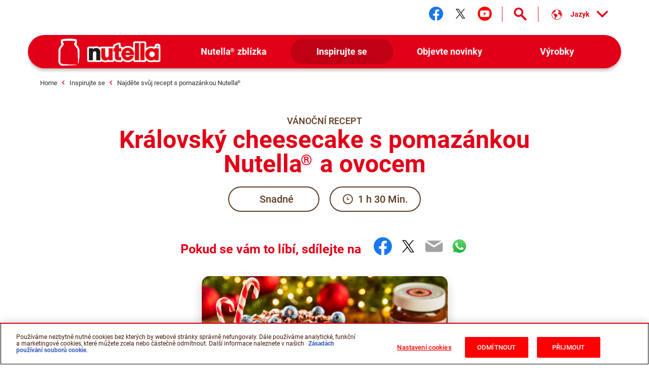

--- FILE ---
content_type: text/html
request_url: https://www.nutella.com/cz/cs/inspirujte-se/recepty/vanoce/kralovsky-cheesecake-s-pomazankou-nutella-a-ovocem
body_size: 9571
content:
<!DOCTYPE html>
<html lang="cs-CZ" dir="ltr" prefix="og: https://ogp.me/ns#">
  <head>
    <meta charset="utf-8" />
<meta name="description" content="Královský cheesecake, to je jemné spojení tradice s aristokratickou elegancí. Díky pomazánce Nutella® dosáhnete výrazné chuti, kterou vaši nejbližší ocení." />
<link rel="canonical" href="https://www.nutella.com/cz/cs/inspirujte-se/recepty/vanoce/kralovsky-cheesecake-s-pomazankou-nutella-a-ovocem" />
<meta property="og:type" content="recipe" />
<meta property="og:url" content="https://www.nutella.com/cz/cs/inspirujte-se/recepty/vanoce/kralovsky-cheesecake-s-pomazankou-nutella-a-ovocem" />
<meta property="og:title" content="Recept na královský cheesecake s pomazánkou Nutella®" />
<meta property="og:description" content="Královský cheesecake, to je jemné spojení tradice s aristokratickou elegancí. Díky pomazánce Nutella® dosáhnete výrazné chuti, kterou vaši nejbližší ocení." />
<meta property="og:image" content="https://www.nutella.com/cz/sites/nutella20_cz/files/2021-11/sernik_krolewski_z_kremem_nutella.jpg?t=1768988350" />
<meta property="og:image:url" content="http://www.nutella.com/int/brands/nutella20/themes/custom/nutella20_theme/assets/images/logo.png?t=1768988350" />
<meta property="og:image:secure_url" content="https://www.nutella.com/int/brands/nutella20/themes/custom/nutella20_theme/assets/images/logo.png?t=1768988350" />
<meta name="twitter:card" content="summary" />
<meta name="twitter:description" content="Královský cheesecake, to je jemné spojení tradice s aristokratickou elegancí. Díky pomazánce Nutella® dosáhnete výrazné chuti, kterou vaši nejbližší ocení." />
<meta name="twitter:title" content="Recept na královský cheesecake s pomazánkou Nutella®" />
<meta name="twitter:url" content="https://www.nutella.com/cz/cs/inspirujte-se/recepty/vanoce/kralovsky-cheesecake-s-pomazankou-nutella-a-ovocem" />
<meta name="twitter:image" content="https://www.nutella.com/cz/sites/nutella20_cz/files/2021-11/sernik_krolewski_z_kremem_nutella.jpg?t=1768988350" />
<meta name="MobileOptimized" content="width" />
<meta name="HandheldFriendly" content="true" />
<meta name="viewport" content="width=device-width, initial-scale=1.0" />
<style>div#sliding-popup, div#sliding-popup .eu-cookie-withdraw-banner, .eu-cookie-withdraw-tab {background: #0779bf} div#sliding-popup.eu-cookie-withdraw-wrapper { background: transparent; } #sliding-popup h1, #sliding-popup h2, #sliding-popup h3, #sliding-popup p, #sliding-popup label, #sliding-popup div, .eu-cookie-compliance-more-button, .eu-cookie-compliance-secondary-button, .eu-cookie-withdraw-tab { color: #ffffff;} .eu-cookie-withdraw-tab { border-color: #ffffff;}</style>
<script type="application/ld+json">{
    "@context": "https://schema.org/",
    "@graph": [
        {
            "@type": "Recipe",
            "name": "Královský cheesecake s pomazánkou Nutella\u003Csup\u003E®\u003C/sup\u003E a ovocem",
            "description": "Královský cheesecake, to je jemné spojení tradice s aristokratickou elegancí. Díky pomazánce Nutella® dosáhnete výrazné chuti, kterou vaši nejbližší ocení.",
            "datePublished": "2026-01-13",
            "image": "https://www.nutella.com/cz/sites/nutella20_cz/files/2021-11/sernik_krolewski_z_kremem_nutella.jpg?t=1768988350",
            "recipeCategory": "cakes and tarts",
            "recipeInstructions": [
                {
                    "@type": "HowToStep",
                    "name": "Step 1",
                    "text": "Křehké těsto:\r\nVšechny suché ingredience smícháme, přidáme máslo a nasekáme na drobenku. Přidáme vejce smíchané se smetanou a rychle uhněteme, z těsta vytvarujeme kouli. Kouli rozdělíme na dvě části, zabalíme do potravinové fólie a necháme v lednici vychladnout.\r\n",
                    "url": "https://www.nutella.com/cz/cs/inspirujte-se/recepty/vanoce/kralovsky-cheesecake-s-pomazankou-nutella-a-ovocem#paragraph-7757",
                    "image": ""
                },
                {
                    "@type": "HowToStep",
                    "name": "Step 2",
                    "text": "Tvarohová náplň:\r\nV misce mixéru šleháme máslo s krupicovým a vanilkovým cukrem do světlé, nadýchané hmoty. Po jednom přidáme žloutky, každý po přidání zašleháme. Přidáme velkou lžíci tvarohu a důkladně šleháme, dokud se ingredience nespojí. Úplně na závěr přidáme pudinkový prášek a prošleháme.\r\nZ bílků ušleháme pevný sníh. Přidáme ho do tvarohové náplně a opatrně zamícháme.\r\n",
                    "url": "https://www.nutella.com/cz/cs/inspirujte-se/recepty/vanoce/kralovsky-cheesecake-s-pomazankou-nutella-a-ovocem#paragraph-7758",
                    "image": ""
                },
                {
                    "@type": "HowToStep",
                    "name": "Step 3",
                    "text": "Plech vyložíme papírem na pečení. Jednu část těsta nastrouháme přímo na plech. Těsto předpékáme při teplotě 180 ºC asi 13 minut. Na předpečený korpus opatrně dáme tvarohovou náplň, poté nastrouháme druhou část těsta. Pečeme asi 1 hodinu při teplotě 170 ºC. Vypneme troubu, pootevřeme dvířka a necháme vystydnout, poté vychladíme.\r\n",
                    "url": "https://www.nutella.com/cz/cs/inspirujte-se/recepty/vanoce/kralovsky-cheesecake-s-pomazankou-nutella-a-ovocem#paragraph-7759",
                    "image": ""
                },
                {
                    "@type": "HowToStep",
                    "name": "Step 4",
                    "text": "Po vychlazení ozdobíme cheesecake pomazánkou Nutella®\r\n",
                    "url": "https://www.nutella.com/cz/cs/inspirujte-se/recepty/vanoce/kralovsky-cheesecake-s-pomazankou-nutella-a-ovocem#paragraph-7760",
                    "image": ""
                }
            ],
            "prepTime": "PT90M",
            "totalTime": "PT90M",
            "recipeIngredient": [
                "250 g hladké mouky",
                "180 g másla",
                "50 g moučkového cukru",
                "1 vejce",
                "1 lžíce husté zakysané smetany 15%",
                "2 lžíce kakaa",
                "1/2 lžičky prášku do pečiva"
            ]
        },
        {
            "@type": "WebPage",
            "url": "https://www.nutella.com/cz/cs/inspirujte-se/recepty/vanoce/kralovsky-cheesecake-s-pomazankou-nutella-a-ovocem",
            "name": "Recept na královský cheesecake s pomazánkou Nutella®",
            "description": "Královský cheesecake, to je jemné spojení tradice s aristokratickou elegancí. Díky pomazánce Nutella® dosáhnete výrazné chuti, kterou vaši nejbližší ocení."
        },
        {
            "@type": "BreadcrumbList",
            "itemListElement": [
                {
                    "@type": "ListItem",
                    "position": 1,
                    "name": "Nutella® Česko | Nutella® Slovakia",
                    "item": "https://www.nutella.com/cz/cs/"
                },
                {
                    "@type": "ListItem",
                    "position": 2,
                    "name": "Inspirujte se",
                    "item": "https://www.nutella.com/cz/cs/inspirujte-se"
                },
                {
                    "@type": "ListItem",
                    "position": 3,
                    "name": "Najděte svůj recept s pomazánkou Nutella®",
                    "item": "https://www.nutella.com/cz/cs/inspirujte-se/recepty"
                },
                {
                    "@type": "ListItem",
                    "position": 4,
                    "name": "Královský cheesecake s pomazánkou Nutella\u003Csup\u003E®\u003C/sup\u003E a ovocem",
                    "item": "https://www.nutella.com/cz/cs/inspirujte-se/recepty/vanoce/kralovsky-cheesecake-s-pomazankou-nutella-a-ovocem"
                }
            ]
        }
    ]
}</script>
<link rel="preload" href="https://www.nutella.com/cz/sites/nutella20_cz/files/styles/scale_width_475/public/2021-11/sernik_krolewski_z_kremem_nutella.jpg?t=1768988350" as="image" media="(max-width: 767px)" />
<link rel="preload" href="https://www.nutella.com/cz/sites/nutella20_cz/files/styles/scale_width_768/public/2021-11/sernik_krolewski_z_kremem_nutella.jpg?t=1768988350" as="image" media="(min-width: 768px) and (max-width: 1023px)" />
<link rel="preload" href="https://www.nutella.com/cz/sites/nutella20_cz/files/styles/scale_width_970/public/2021-11/sernik_krolewski_z_kremem_nutella.jpg?t=1768988350" as="image" media="(max-width: 768px) or (min-width: 1024px)" />
<link rel="preload" href="https://www.nutella.com/cz/sites/nutella20_cz/files/styles/scale_width_1440/public/2021-11/sernik_krolewski_z_kremem_nutella.jpg?t=1768988350" as="image" media="(min-width: 768px) and (max-width: 1023px)" />
<link rel="preload" href="https://www.nutella.com/cz/sites/nutella20_cz/files/styles/scale_width_1920/public/2021-11/sernik_krolewski_z_kremem_nutella.jpg?t=1768988350" as="image" media="(min-width: 1024px)" />
<link rel="alternate" hreflang="cs-cz" href="https://www.nutella.com/cz/cs/inspirujte-se/recepty/vanoce/kralovsky-cheesecake-s-pomazankou-nutella-a-ovocem" />
<link rel="alternate" hreflang="sk-cz" href="https://www.nutella.com/cz/sk/inspirujte-sa/recepty/vianoce/kralovsky-cheesecake-s-natierkou-nutella-a-ovocim" />
<script src="/cz/sites/nutella20_cz/files/google_tag/primary/google_tag.script.js?t=1768988350" defer></script>
<script>window.a2a_config=window.a2a_config||{};a2a_config.callbacks=[];a2a_config.overlays=[];a2a_config.templates={};</script>

    <title>Recept na královský cheesecake s pomazánkou Nutella®</title>

      <link rel="apple-touch-icon" sizes="180x180" href="/cz/brands/nutella20/themes/custom/nutella20_theme/assets/images/favicon/apple-touch-icon.png?t=1768988350">
      <link rel="icon" type="image/png" sizes="32x32" href="/cz/brands/nutella20/themes/custom/nutella20_theme/assets/images/favicon/favicon-32x32.png?t=1768988350">
      <link rel="icon" type="image/png" sizes="16x16" href="/cz/brands/nutella20/themes/custom/nutella20_theme/assets/images/favicon/favicon-16x16.png?t=1768988350">
      <link rel="manifest" href="/cz/brands/nutella20/themes/custom/nutella20_theme/assets/images/favicon/site.webmanifest">
      <link rel="mask-icon" href="/cz/brands/nutella20/themes/custom/nutella20_theme/assets/images/favicon/safari-pinned-tab.svg?t=1768988350" color="#5bbad5">
      <link rel="shortcut icon" href="/cz/brands/nutella20/themes/custom/nutella20_theme/assets/images/favicon/favicon.ico">
      <meta name="msapplication-TileColor" content="#ffffff">
      <meta name="msapplication-config" content="/cz/brands/nutella20/themes/custom/nutella20_theme/assets/images/favicon/browserconfig.xml">
      <meta name="theme-color" content="#e20019">

      <link rel="dns-prefetch" href="https://vod.ferrero.com/" >
      <link rel="dns-prefetch" href="https://connect.facebook.net" >
      <link rel="dns-prefetch" href="https://www.google-analytics.com" >
      <link rel="dns-prefetch" href="https://www.googletagmanager.com" >




            <link rel="stylesheet" media="all" href="/cz/sites/nutella20_cz/files/css/css_fIWjLcRFFzCX5TkGkiA0lAjXSsDzFzK-SB9CONSLe08.css?t=1768988350" />

      
  </head>
  <body class="path-node page-node-type-recipe site-cz">

    <a href="#main-content" class="visually-hidden focusable skip-link">
      Skip to main content
    </a>
    <noscript><iframe src="https://www.googletagmanager.com/ns.html?id=GTM-5QSKMCR" height="0" width="0" style="display:none;visibility:hidden"></iframe></noscript>
    <div id="body">
      <div id="scroller">  <div class="dialog-off-canvas-main-canvas" data-off-canvas-main-canvas>
    <div  class="nutella-page">

    <header id="nutella-header">

        <div class="container">

            <div class="main-menu has-search">
                    <div class="region region-header-top">
        <div id="block-headersociallinksblock" class="block block-social-links-config block-header-social-links-block">
    
    
            <div class="item-list"><div class="h3">Sledujte nás </div><ul class="socials"><li><a href="https://www.facebook.com/nutella.cesko" class="facebook social-icon iconHover" target="_blank" rel="noreferrer" title="Sledujte nás  facebook"><sapn class="sr-only">Sledujte nás  facebook</sapn></a></li><li><a href="https://twitter.com/nutellaglobal" class="twitter social-icon iconHover" target="_blank" rel="noreferrer" title="Sledujte nás  twitter"><sapn class="sr-only">Sledujte nás  twitter</sapn></a></li><li><a href="https://www.youtube.com/channel/UCkXyUyHejOBMXB3lmfGbLlQ" class="youtube social-icon iconHover" target="_blank" rel="noreferrer" title="Sledujte nás  youtube"><sapn class="sr-only">Sledujte nás  youtube</sapn></a></li></ul></div>
    </div>
<div class="language-switcher-language-url block block-language block-language-blocklanguage-content" id="block-languageswitchercontent" role="navigation">
    
    
        
    <button aria-expanded="false" aria-controls="nutella-lang-list" class="toggleLang" aria-label="Vyber si jazyk:">
        <span>Jazyk </span>
    </button>
    <div class="lang-list" id="nutella-lang-list">
        <div class="container">
            <span class="lbl">Vyber si jazyk:</span>
            <ul class="links"><li hreflang="cs" data-drupal-link-system-path="node/2256" class="cs is-active" aria-current="page"><a href="/cz/cs/inspirujte-se/recepty/vanoce/kralovsky-cheesecake-s-pomazankou-nutella-a-ovocem/" class="language-link" hreflang="cs">Česky</a></li><li hreflang="sk" data-drupal-link-system-path="node/2256" class="sk"><a href="/cz/sk/inspirujte-sa/recepty/vianoce/kralovsky-cheesecake-s-natierkou-nutella-a-ovocim/" class="language-link" hreflang="sk">Slovensky</a></li></ul>
        </div>
    </div>
</div>
<div class="search-toggle-d">
  <button aria-controls="nutella-search-overlay" aria-expanded="false" id="search_toggler_desktop" aria-label="Open Search" class="toggleSearch icon-search iconHover"></button>
</div>

    </div>

                
<div class="m-group">

    <button aria-label="Toggle Search" aria-expanded="false" class="toggleSearch mobile-toggle-search icon-search iconHover"></button>

  <button aria-expanded="false" class="navToggle">
    <span></span>
    <i class="sr-only sr-open-text">Open Menu</i>
    <i class="sr-only sr-close-text">Close Menu</i>
  </button>

            <div id="block-nutella20-theme-branding" class="block block-system block-system-branding-block">
    
    
          <a href="/cz/cs/" title="Nutella® Česko | Nutella® Slovakia" rel="home" class="logo">
      <img src="/cz/brands/nutella20/themes/custom/nutella20_theme/assets/images/logo.png?t=1768988350" alt="Logo Nutella" width="202" height="54"/>
    </a>
  </div>
<nav  id="block-nutella20-theme-main-menu" class="block block-menu navigation menu--main">
            
    
    <ul data-block="nutella20_theme_main_menu" class="menu" role="menubar" aria-label="Main navigation">
            
                                                
            
            <li class="menu-item has-c expanded default" role="none">
                  <a href="/cz/cs/zblizka-nutella" role="menuitem">                
                <span class="m-item" >
                    <span class="hoverText" data-hover-text="Nutella<sup>®</sup> zblízka">
                        <span>Nutella<sup>®</sup> zblízka</span>
                    </span>
                </span>
                <span class="icn"></span>
            </a>
                                  <button class="aria-button" role="button" aria-label="More Nutella® zblízka pages" aria-haspopup="true" aria-expanded="false" aria-controls="menu-link-content57e3f672-5c30-41cd-bf71-06f7046651f2"></button>
                    <div id="menu-link-content57e3f672-5c30-41cd-bf71-06f7046651f2" aria-hidden="true" role="region" aria-label="Submenu" data-length="6" class="subnav ">
                            
        <ul class="menu" role="menu">
                
                                                
            
            <li class="menu-item default" role="none">
                  <a href="/cz/cs/zblizka-nutella/udrzitelnost" role="menuitem">                <span class="image lazyload" data-bg="/cz/sites/nutella20_cz/files/styles/scale_width_375/public/2020-05/nutella-landscape-sky.jpg?t=1768988350"><img width="1" height="1" class="tmpstaticimg" src="[data-uri]" data-src="/cz/sites/nutella20_cz/files/styles/scale_width_375/public/2020-05/nutella-landscape-sky.jpg?t=1768988350" alt="placeholder"></span>
                <span class="m-item" >
                    <span class="hoverText" data-hover-text="Naše závazky pro udržitelnost">
                        <span>Naše závazky pro udržitelnost</span>
                    </span>
                </span>
                
            </a>
                            </li>
        
                                                
            
            <li class="menu-item default" role="none">
                  <a href="/cz/cs/zblizka-nutella/kvalita-a-suroviny" role="menuitem">                <span class="image lazyload" data-bg="/cz/sites/nutella20_cz/files/styles/scale_width_375/public/2020-05/nutella-inside-jar-open.jpg?t=1768988350"><img width="1" height="1" class="tmpstaticimg" src="[data-uri]" data-src="/cz/sites/nutella20_cz/files/styles/scale_width_375/public/2020-05/nutella-inside-jar-open.jpg?t=1768988350" alt="placeholder"></span>
                <span class="m-item" >
                    <span class="hoverText" data-hover-text="Kvalita a suroviny">
                        <span>Kvalita a suroviny</span>
                    </span>
                </span>
                
            </a>
                            </li>
        
                                                
            
            <li class="menu-item default" role="none">
                  <a href="/cz/cs/zblizka-nutella/recyklace-sklenice" role="menuitem">                <span class="image lazyload" data-bg="/cz/sites/nutella20_cz/files/styles/scale_width_375/public/2020-05/nutella-recycling-jar-lid.jpg?t=1768988350"><img width="1" height="1" class="tmpstaticimg" src="[data-uri]" data-src="/cz/sites/nutella20_cz/files/styles/scale_width_375/public/2020-05/nutella-recycling-jar-lid.jpg?t=1768988350" alt="placeholder"></span>
                <span class="m-item" >
                    <span class="hoverText" data-hover-text="Recyklace sklenice Nutella<sup>®</sup>">
                        <span>Recyklace sklenice Nutella<sup>®</sup></span>
                    </span>
                </span>
                
            </a>
                            </li>
        
                                                
            
            <li class="menu-item default" role="none">
                  <a href="/cz/cs/zblizka-nutella/novy-vzhled" role="menuitem">                <span class="image lazyload" data-bg="/cz/sites/nutella20_cz/files/styles/scale_width_375/public/2020-05/nutella-new-jar.jpg?t=1768988350"><img width="1" height="1" class="tmpstaticimg" src="[data-uri]" data-src="/cz/sites/nutella20_cz/files/styles/scale_width_375/public/2020-05/nutella-new-jar.jpg?t=1768988350" alt="placeholder"></span>
                <span class="m-item" >
                    <span class="hoverText" data-hover-text="Nový vzhled">
                        <span>Nový vzhled</span>
                    </span>
                </span>
                
            </a>
                            </li>
        
                                                
            
            <li class="menu-item default" role="none">
                  <a href="/cz/cs/zblizka-nutella/nase-historie" role="menuitem">                <span class="image lazyload" data-bg="/cz/sites/nutella20_cz/files/styles/scale_width_375/public/2020-07/nutella-pasticceria-old.jpg?t=1768988350"><img width="1" height="1" class="tmpstaticimg" src="[data-uri]" data-src="/cz/sites/nutella20_cz/files/styles/scale_width_375/public/2020-07/nutella-pasticceria-old.jpg?t=1768988350" alt="placeholder"></span>
                <span class="m-item" >
                    <span class="hoverText" data-hover-text="Naše historie">
                        <span>Naše historie</span>
                    </span>
                </span>
                
            </a>
                            </li>
        
                                                
            
            <li class="menu-item default" role="none">
                  <a href="/cz/cs/node/226" role="menuitem">                <span class="image lazyload" data-bg="/cz/sites/nutella20_cz/files/styles/scale_width_375/public/2020-05/nutella-answers-questions-Jar.png?t=1768988350"><img width="1" height="1" class="tmpstaticimg" src="[data-uri]" data-src="/cz/sites/nutella20_cz/files/styles/scale_width_375/public/2020-05/nutella-answers-questions-Jar.png?t=1768988350" alt="placeholder"></span>
                <span class="m-item" >
                    <span class="hoverText" data-hover-text="FAQ">
                        <span>FAQ</span>
                    </span>
                </span>
                
            </a>
                            </li>
            </ul>
        
                    </div>
                            </li>
        
                                                
            
            <li class="menu-item has-c expanded in-active-trail default" role="none">
                  <a href="/cz/cs/inspirujte-se" role="menuitem">                
                <span class="m-item" >
                    <span class="hoverText" data-hover-text="Inspirujte se">
                        <span>Inspirujte se</span>
                    </span>
                </span>
                <span class="icn"></span>
            </a>
                                  <button class="aria-button" role="button" aria-label="More Inspirujte se pages" aria-haspopup="true" aria-expanded="false" aria-controls="menu-link-contentf9674708-3323-407d-8a43-75ba1a0079fc"></button>
                    <div id="menu-link-contentf9674708-3323-407d-8a43-75ba1a0079fc" aria-hidden="true" role="region" aria-label="Submenu" data-length="2" class="subnav ">
                            
        <ul class="menu" role="menu">
                
                                                
            
            <li class="menu-item in-active-trail default" role="none">
                  <a href="/cz/cs/inspirujte-se/recepty" role="menuitem">                <span class="image lazyload" data-bg="/cz/sites/nutella20_cz/files/styles/scale_width_375/public/2020-07/find-your-nutella-recipe-jar-pancakes_0.jpg?t=1768988350"><img width="1" height="1" class="tmpstaticimg" src="[data-uri]" data-src="/cz/sites/nutella20_cz/files/styles/scale_width_375/public/2020-07/find-your-nutella-recipe-jar-pancakes_0.jpg?t=1768988350" alt="placeholder"></span>
                <span class="m-item" >
                    <span class="hoverText" data-hover-text="Najděte svůj recept s pomazánkou Nutella<sup>®</sup>">
                        <span>Najděte svůj recept s pomazánkou Nutella<sup>®</sup></span>
                    </span>
                </span>
                
            </a>
                            </li>
        
                                                
            
            <li class="menu-item default" role="none">
                  <a href="/cz/cs/inspirujte-se/recyklace" role="menuitem">                
                <span class="m-item" >
                    <span class="hoverText" data-hover-text="Využijte prázdnou sklenici Nutella<sup>®</sup>">
                        <span>Využijte prázdnou sklenici Nutella<sup>®</sup></span>
                    </span>
                </span>
                
            </a>
                            </li>
            </ul>
        
                    </div>
                            </li>
        
                                                
            
            <li class="menu-item has-c expanded default" role="none">
                  <a href="/cz/cs/objevte-novinky" role="menuitem">                
                <span class="m-item" >
                    <span class="hoverText" data-hover-text="Objevte novinky">
                        <span>Objevte novinky</span>
                    </span>
                </span>
                <span class="icn"></span>
            </a>
                                  <button class="aria-button" role="button" aria-label="More Objevte novinky pages" aria-haspopup="true" aria-expanded="false" aria-controls="menu-link-content89c861f5-a9f0-406d-a4a3-6a2418732f6d"></button>
                    <div id="menu-link-content89c861f5-a9f0-406d-a4a3-6a2418732f6d" aria-hidden="true" role="region" aria-label="Submenu" data-length="2" class="subnav ">
                            
        <ul class="menu" role="menu">
                
                                                
            
            <li class="menu-item default" role="none">
                  <a href="/cz/cs/objevte-novinky/cestujte-s-pomazankou-nutella" role="menuitem">                <span class="image lazyload" data-bg="/cz/sites/nutella20_cz/files/styles/scale_width_375/public/2020-05/holiday-without-nutella-trolley-jar.jpg?t=1768988350"><img width="1" height="1" class="tmpstaticimg" src="[data-uri]" data-src="/cz/sites/nutella20_cz/files/styles/scale_width_375/public/2020-05/holiday-without-nutella-trolley-jar.jpg?t=1768988350" alt="placeholder"></span>
                <span class="m-item" >
                    <span class="hoverText" data-hover-text="Cestujte s pomazánkou Nutella<sup>®</sup>">
                        <span>Cestujte s pomazánkou Nutella<sup>®</sup></span>
                    </span>
                </span>
                
            </a>
                            </li>
        
                                                
            
            <li class="menu-item default" role="none">
                  <a href="/cz/cs/objevte-novinky/nutella-kavarna" role="menuitem">                <span class="image lazyload" data-bg="/cz/sites/nutella20_cz/files/styles/scale_width_375/public/2020-05/nutella-cafe-a-new-place-counter.jpg?t=1768988350"><img width="1" height="1" class="tmpstaticimg" src="[data-uri]" data-src="/cz/sites/nutella20_cz/files/styles/scale_width_375/public/2020-05/nutella-cafe-a-new-place-counter.jpg?t=1768988350" alt="placeholder"></span>
                <span class="m-item" >
                    <span class="hoverText" data-hover-text="Nutella<sup>®</sup> Café">
                        <span>Nutella<sup>®</sup> Café</span>
                    </span>
                </span>
                
            </a>
                            </li>
            </ul>
        
                    </div>
                            </li>
        
                                                
            
            <li class="menu-item has-c expanded has-image-menu" role="none">
                  <a href="/cz/cs/vyrobky" role="menuitem">                
                <span class="m-item" >
                    <span class="hoverText" data-hover-text="Výrobky">
                        <span>Výrobky</span>
                    </span>
                </span>
                <span class="icn"></span>
            </a>
                                  <button class="aria-button" role="button" aria-label="More Výrobky pages" aria-haspopup="true" aria-expanded="false" aria-controls="menu-link-content5accf165-70e4-4cfc-b7bb-8efe24a37251"></button>
                    <div id="menu-link-content5accf165-70e4-4cfc-b7bb-8efe24a37251" aria-hidden="true" role="region" aria-label="Submenu" data-length="7" class="subnav image-menu">
                            
        <ul class="menu" role="menu">
                
                                                
            
            <li class="menu-item new default" role="none">
                  <a href="/cz/cs/products/nutella-plant-based" role="menuitem">                <span class="image lazyload" data-bg="/cz/sites/nutella20_cz/files/styles/scale_width_375/public/2025-06/nutella-plant-based-vasetto-menu.png?t=1768988350"><img width="1" height="1" class="tmpstaticimg" src="[data-uri]" data-src="/cz/sites/nutella20_cz/files/styles/scale_width_375/public/2025-06/nutella-plant-based-vasetto-menu.png?t=1768988350" alt="placeholder"></span>
                <span class="m-item"  data-new="NOVINKA" >
                    <span class="hoverText" data-hover-text="Nutella<sup>®</sup> Plant-Based">
                        <span>Nutella<sup>®</sup> Plant-Based</span>
                    </span>
                </span>
                
            </a>
                            </li>
        
                                                
            
            <li class="menu-item default" role="none">
                  <a href="/cz/cs/vyrobky/nutella-ice-cream" role="menuitem">                <span class="image lazyload" data-bg="/cz/sites/nutella20_cz/files/styles/scale_width_375/public/2025-10/thumb_nutella_pot.png?t=1768988350"><img width="1" height="1" class="tmpstaticimg" src="[data-uri]" data-src="/cz/sites/nutella20_cz/files/styles/scale_width_375/public/2025-10/thumb_nutella_pot.png?t=1768988350" alt="placeholder"></span>
                <span class="m-item" >
                    <span class="hoverText" data-hover-text="Nutella POT">
                        <span>Nutella POT</span>
                    </span>
                </span>
                
            </a>
                            </li>
        
                                                
            
            <li class="menu-item default" role="none">
                  <a href="/cz/cs/vyrobky/mrazene-croissanty-s-pomazankou-nutella" role="menuitem">                <span class="image lazyload" data-bg="/cz/sites/nutella20_cz/files/styles/scale_width_375/public/2025-04/croissant_0.png?t=1768988350"><img width="1" height="1" class="tmpstaticimg" src="[data-uri]" data-src="/cz/sites/nutella20_cz/files/styles/scale_width_375/public/2025-04/croissant_0.png?t=1768988350" alt="placeholder"></span>
                <span class="m-item" >
                    <span class="hoverText" data-hover-text="Nutella Croissant">
                        <span>Nutella Croissant</span>
                    </span>
                </span>
                
            </a>
                            </li>
        
                                                
            
            <li class="menu-item has-image-menu" role="none">
                  <a href="/cz/cs/vyrobky/nutella" role="menuitem">                <span class="image lazyload" data-bg="/cz/sites/nutella20_cz/files/styles/scale_width_375/public/2020-06/Nutella_Jar_Glass_ProductsMenu.png?t=1768988350"><img width="1" height="1" class="tmpstaticimg" src="[data-uri]" data-src="/cz/sites/nutella20_cz/files/styles/scale_width_375/public/2020-06/Nutella_Jar_Glass_ProductsMenu.png?t=1768988350" alt="placeholder"></span>
                <span class="m-item" >
                    <span class="hoverText" data-hover-text="Nutella<sup>®</sup>">
                        <span>Nutella<sup>®</sup></span>
                    </span>
                </span>
                
            </a>
                            </li>
        
                                                
            
            <li class="menu-item has-image-menu" role="none">
                  <a href="/cz/cs/vyrobky/b-ready" role="menuitem">                <span class="image lazyload" data-bg="/cz/sites/nutella20_cz/files/styles/scale_width_375/public/2022-09/menu_b-ready.png?t=1768988350"><img width="1" height="1" class="tmpstaticimg" src="[data-uri]" data-src="/cz/sites/nutella20_cz/files/styles/scale_width_375/public/2022-09/menu_b-ready.png?t=1768988350" alt="placeholder"></span>
                <span class="m-item" >
                    <span class="hoverText" data-hover-text="Nutella B-ready">
                        <span>Nutella B-ready</span>
                    </span>
                </span>
                
            </a>
                            </li>
        
                                                
            
            <li class="menu-item has-image-menu" role="none">
                  <a href="/cz/cs/vyrobky/nutella-and-go" role="menuitem">                <span class="image lazyload" data-bg="/cz/sites/nutella20_cz/files/styles/scale_width_375/public/2021-07/nutella-go-pack-frontale-menu.png?t=1768988350"><img width="1" height="1" class="tmpstaticimg" src="[data-uri]" data-src="/cz/sites/nutella20_cz/files/styles/scale_width_375/public/2021-07/nutella-go-pack-frontale-menu.png?t=1768988350" alt="placeholder"></span>
                <span class="m-item" >
                    <span class="hoverText" data-hover-text="Nutella &GO!">
                        <span>Nutella &GO!</span>
                    </span>
                </span>
                
            </a>
                            </li>
        
                                                
            
            <li class="menu-item has-image-menu" role="none">
                  <a href="/cz/cs/vyrobky/nutella-biscuits" role="menuitem">                <span class="image lazyload" data-bg="/cz/sites/nutella20_cz/files/styles/scale_width_375/public/2022-10/nutella-biscuits-pack-frontale-1-3.png?t=1768988350"><img width="1" height="1" class="tmpstaticimg" src="[data-uri]" data-src="/cz/sites/nutella20_cz/files/styles/scale_width_375/public/2022-10/nutella-biscuits-pack-frontale-1-3.png?t=1768988350" alt="placeholder"></span>
                <span class="m-item" >
                    <span class="hoverText" data-hover-text="Nutella Biscuits">
                        <span>Nutella Biscuits</span>
                    </span>
                </span>
                
            </a>
                            </li>
            </ul>
        
                    </div>
                            </li>
            </ul>
        



    </nav>

    
</div>

<svg class="shape-overlays" viewBox="0 0 100 100" preserveAspectRatio="none">
    <path d="" class="shape-overlays__path"></path>
    <path d="" class="shape-overlays__path"></path>
    <path d="" class="shape-overlays__path"></path>
    <path d="" class="shape-overlays__path"></path>
</svg>


            </div>

        </div>

    </header>
      <div class="region region-search">
    
<div id="nutella-search-overlay" class="search-overlay" tabindex="-1" role="dialog" data-open-text="Open Search" data-close-text="Close Search">

    <div class="container">

        <div class="search-inner">

            <div class="search-top">
                <div class="block-title">Search</div>

                <div class="form">
                    <span type="button" aria-label="Search" class="btn-search icon-search"></span>
                    <label class="sr-only" for="searchQuery">Search</label>
                    <input autocomplete="off" type="text" id="searchQuery" name="q">
                    <button aria-label="Clear" type="button" class="btn-clear icon-close-r"></button>
                </div>
            </div>

            <div class="search-content" id="search_contents" aria-atomic="true" aria-live="polite" aria-relevant="additions removals" data-empty-text="No Results found for the search"></div>
        </div>

        <button type="button" aria-label="Close Search" class="toggleSearch close icon-close-r iconHover"></button>

    </div>

</div>

  </div>


      <div class="region region-breadcrumb">
      <div class="breadcrumb size-4">
    <div class="container">
      <nav role="navigation">
          <ol>
                                <li class="">
                                                <a href="/cz/cs/">
                              <span>Home</span>
                          </a>
                                                    <i class="icon-nav-sx"></i>
                                                                  </li>
                                <li class="">
                                                <a href="/cz/cs/inspirujte-se">
                              <span>Inspirujte se</span>
                          </a>
                                                    <i class="icon-nav-sx"></i>
                                                                  </li>
                                <li class="">
                                                <a href="/cz/cs/inspirujte-se/recepty">
                              <span>Najděte svůj recept s pomazánkou Nutella<sup>®</sup></span>
                          </a>
                                                                  </li>
                                <li class="last">
                                                Královský cheesecake s pomazánkou Nutella<sup>®</sup> a ovocem
                                        </li>
                        </ol>
      </nav>
    </div>
  </div>


  </div>


    <div class="region-content" id="main-content" role="main">
      

    <div data-drupal-messages-fallback class="hidden"></div>
<div id="block-nutella20-theme-content" class="block block-system block-system-main-block">
    
    
            

<div class="bg-nutella-pdf">
  <img src="/cz/brands/nutella20/themes/custom/nutella20_theme/assets/images/print/nutella-print.png?t=1768988350" alt="Background pdf" loading="lazy" class="blur-up ls-is-cached lazyloaded" height="1160" width="820">
</div>
<div id="pageHeader"></div>
<article data-node-lang="cs" data-content-lang="cs" class="node-recipe type-christmas-recipe fav-item recipe-full" data-fav-id="2256" data-url="/cz/cs/inspirujte-se/recepty/vanoce/kralovsky-cheesecake-s-pomazankou-nutella-a-ovocem">

  
  

      <img width="1" height="1" src="/cz/sites/nutella20_cz/files/2021-11/sernik_krolewski_z_kremem_nutella.jpg?t=1768988350" class="tmpstaticimg hidden" alt="Královský cheesecake s pomazánkou Nutella&lt;sup&gt;®&lt;/sup&gt; a ovocem" />
  
  <div class="recipe-full-top">
    <div class="container">

      <div class="row">

        <div class="col-md-10 offset-md-1">

          <div class="top-content">

            <div class="block-caption">Vánoční recept</div>

            <h1 data-content-langcode="cs" data-node-langcode="cs" data-langcode="cs" class="title">
                        Královský cheesecake s pomazánkou Nutella<sup>®</sup> a ovocem
            </h1>


            

            
<div  class="recipes-info-group">
      <div data-content-langcode="cs" data-node-langcode="cs" data-langcode="cs" data-level="1" class="field field-difficulty">
            <span class="icn"><i></i><i></i><i></i></span>
        <span>Snadné</span>
    </div>


  <div class="field field-preparation-time">
    <span class="icn icon-clock"></span>
    1 h 30 Min.
  </div>

  </div>

            

            
            <div  class="recipe-social-block">
    <div class="container">
        <div class="row">
            <div class="col-md-10 offset-md-1">
                <div class="share">

                    <span class="share-lbl">Pokud se vám to líbí, sdílejte na</span>

                    <span class="a2a_kit a2a_kit_size_32 addtoany_list" data-a2a-url="https://www.nutella.com/cz/cs/inspirujte-se/recepty/vanoce/kralovsky-cheesecake-s-pomazankou-nutella-a-ovocem" data-a2a-title="Královský cheesecake s pomazánkou Nutella&lt;sup&gt;®&lt;/sup&gt; a ovocem"><a class="a2a_button_facebook"></a><a class="a2a_button_twitter"></a><a class="a2a_button_email"></a><a class="a2a_button_whatsapp"></a></span>
                </div>

                <div class="sr-only">
                    
                    
                </div>
            </div>
        </div>
    </div>
</div>


          </div>

        </div>

      </div>

    </div>
  </div>

  <div class="recipe-full-top-wrapper">

    <div class="recipe-full-top">
      <div class="container">

        <div class="row">

          <div class="col-md-10 offset-md-1">

            <div class="top-content">

              
            <div data-content-langcode="cs" data-node-langcode="cs" data-langcode="cs" class="field field-media">    
            <div data-content-langcode="cs" data-langcode="cs" class="field field-media-image">      <picture>
                                <!--[if IE 9]><video style="display: none;"><![endif]-->
                            <source srcset="/cz/sites/nutella20_cz/files/styles/scale_width_475/public/2021-11/sernik_krolewski_z_kremem_nutella.jpg?t=1768988350 1x, /cz/sites/nutella20_cz/files/styles/scale_width_970/public/2021-11/sernik_krolewski_z_kremem_nutella.jpg?t=1768988350 2x" media="all and (max-width: 767px)" type="image/jpeg" width="475" height="317"/>
                            <source srcset="/cz/sites/nutella20_cz/files/styles/scale_width_970/public/2021-11/sernik_krolewski_z_kremem_nutella.jpg?t=1768988350 1x, /cz/sites/nutella20_cz/files/styles/scale_width_1920/public/2021-11/sernik_krolewski_z_kremem_nutella.jpg?t=1768988350 2x" media="all and (min-width: 768px)" type="image/jpeg" width="970" height="647"/>
                        <!--[if IE 9]></video><![endif]-->
                        
<img style="aspect-ratio:970 / 647"  width="970" height="647" src="/cz/sites/nutella20_cz/files/styles/scale_width_970/public/2021-11/sernik_krolewski_z_kremem_nutella.jpg?t=1768988350" alt="Ovoce a pomazánka Nutella dokonale doplňují královský cheesecake."/>

    </picture>
        <img width="1" height="1" class="tmpstaticimg" alt="placeholder" src="[data-uri]" style="display: none;" data-src="/cz/sites/nutella20_cz/files/styles/scale_width_970/public/2021-11/sernik_krolewski_z_kremem_nutella.jpg?t=1768988350" >
        <img width="1" height="1" class="tmpstaticimg" alt="placeholder" src="[data-uri]" style="display: none;" data-src="/cz/sites/nutella20_cz/files/styles/scale_width_1920/public/2021-11/sernik_krolewski_z_kremem_nutella.jpg?t=1768988350" >
        <img width="1" height="1" class="tmpstaticimg" alt="placeholder" src="[data-uri]" style="display: none;" data-src="/cz/sites/nutella20_cz/files/styles/scale_width_475/public/2021-11/sernik_krolewski_z_kremem_nutella.jpg?t=1768988350" >
        <img width="1" height="1" class="tmpstaticimg" alt="placeholder" src="[data-uri]" style="display: none;" data-src="/cz/sites/nutella20_cz/files/styles/scale_width_970/public/2021-11/sernik_krolewski_z_kremem_nutella.jpg?t=1768988350" >
    
</div>
      

</div>
      

                                            <img data-src="/cz/sites/nutella20_cz/files/2021-11/sernik_krolewski_z_kremem_nutella.jpg?t=1768988350" loading="lazy" class="lazyloaded hidden image-pdf" alt="Ovoce a pomazánka Nutella dokonale doplňují královský cheesecake." width="970" height="647"/>
              
            </div>

          </div>

        </div>

      </div>
    </div>

    <div class="node__content">
      
    <div id="paragraph-7756" class="paragraph paragraph-ingredients-block ingredients-block--default">
        
    <div class="container">
        <div class="row">
            <div class="col-md-10 offset-md-1">

                <div class="ing-title">
                    
<h2 data-content-langcode="cs" data-langcode="cs" class="field field-title">
                                <span class="line-1">SUROVINY</span>
                    <span class="line-2">NA 12 PORCÍ</span>
            </h2>

                </div>

                <div class="ingredients-wrap ">
                    <div class="col ing-list">
                        
                    </div>
                    
                </div>

                                <div class="pdf-area">
                    <span class="site-anchor" id="download-area"></span>

                                            <div class="field-link">
                                                        <a href="/cz/cs/print/pdf/node/2256/export.pdf" rel="nofollow" target="_blank" data-action="download" title="Download PDF">Download PDF</a>
                                                    </div>
                    
                </div>
                            </div>
        </div>
    </div>
    </div>

    </div>

  </div>
  <div class="node__content">

    
      
    
              
    <div id="paragraph-7761" class="paragraph paragraph-recipe-steps recipe-steps--default">
            <div class="container">
        <div class="row">
            <div class="col-md-10 offset-md-1">
                <h2 data-content-langcode="cs" data-langcode="cs" class="field field-title">
                        KROKY
            </h2>

            </div>
        </div>
    </div>
    </div>

      
        <div class="bdi-static-img-publication hidden" style="display:none"><img src="/cz/sites/nutella20_cz/files/styles/scale_width_375/public/2021-11/sernik_krolewski_z_kremem_nutella.jpg?t=1768988350" style="display:none" width="375" height="250">
<img src="/cz/sites/nutella20_cz/files/styles/scale_width_520/public/2021-11/sernik_krolewski_z_kremem_nutella.jpg?t=1768988350" style="display:none" width="520" height="347">
<img src="/cz/sites/nutella20_cz/files/styles/scale_width_1040/public/2021-11/sernik_krolewski_z_kremem_nutella.jpg?t=1768988350" style="display:none" width="1040" height="694"></div>


    <div class="like-button">
      <button class="likeBtn toggleYep" aria-label="Add to favorite" data-remove-text="Remove from favorite" data-add-text="Add to favorite"></button>
    </div>

  </div>

  <div class="container">
    <div class="row">
        <div class="col-sm-10 offset-sm-1">
            <div class="sustainable-banners nutInview recipe">
                <div class="swiper-container  sustainable-banner-slider">
    <div class="swiper-wrapper">
                    <div class="swiper-slide">

<div class="sustainable-banner">
    <div class="sustainable-banner--image">
        
            <div data-content-langcode="cs" data-langcode="cs" class="field field-image">  
<img style="aspect-ratio:380 / 380"  loading="lazy" src="[data-uri]" width="380" height="380" alt="recipe-1" data-src="/cz/sites/nutella20_cz/files/styles/card_380x380/public/2021-04/recipe-1.png?t=1768988350" class="lazyload blur-up image-style-card-380x380"/>


</div>
      
    </div>
    <div class="sustainable-banner--content">
        <div class="sustainable-banner--title">
            Je dobré vědět
        </div>
        <div class="sustainable-banner--text">
            <p>Náš palmový olej je podle <strong>certifikace RSPO 100% udržitelný a sledovatelný</strong>. Zavázali jsme se, že nebude docházet k odlesňování.</p>
        </div>
        
            <div data-content-langcode="cs" data-langcode="cs" class="field field-link"><a href="/cz/cs/zblizka-nutella/udrzitelnost/palmovy-olej" aria-label="Je dobré vědět Zjistěte více">Zjistěte více</a></div>
      
            </div>
</div>
</div>
                    <div class="swiper-slide">

<div class="sustainable-banner">
    <div class="sustainable-banner--image">
        
            <div data-content-langcode="cs" data-langcode="cs" class="field field-image">  
<img style="aspect-ratio:380 / 380"  loading="lazy" src="[data-uri]" width="380" height="380" alt="recipe-2" data-src="/cz/sites/nutella20_cz/files/styles/card_380x380/public/2021-04/recipe-2.png?t=1768988350" class="lazyload blur-up image-style-card-380x380"/>


</div>
      
    </div>
    <div class="sustainable-banner--content">
        <div class="sustainable-banner--title">
            Je dobré vědět
        </div>
        <div class="sustainable-banner--text">
            <p>Veškeré kakao, které používáme, pochází z&nbsp;farem s&nbsp;certifikací <strong>Rainforest Alliance Certified</strong>.</p>
        </div>
        
            <div data-content-langcode="cs" data-langcode="cs" class="field field-link"><a href="/cz/cs/zblizka-nutella/udrzitelnost/kakao" aria-label="Je dobré vědět Zjistěte více">Zjistěte více</a></div>
      
            </div>
</div>
</div>
                    <div class="swiper-slide">

<div class="sustainable-banner">
    <div class="sustainable-banner--image">
        
            <div data-content-langcode="cs" data-langcode="cs" class="field field-image">  
<img style="aspect-ratio:380 / 380"  loading="lazy" src="[data-uri]" width="380" height="380" alt="product-1" data-src="/cz/sites/nutella20_cz/files/styles/card_380x380/public/2021-04/product-1.png?t=1768988350" class="lazyload blur-up image-style-card-380x380"/>


</div>
      
    </div>
    <div class="sustainable-banner--content">
        <div class="sustainable-banner--title">
            Je dobré vědět
        </div>
        <div class="sustainable-banner--text">
            <p>Zůstala vám po přípravě tohoto receptu prázdná sklenice od pomazánky Nutella<sup>®</sup>? <strong>Použijte ji znovu!</strong></p>
        </div>
        
            <div data-content-langcode="cs" data-langcode="cs" class="field field-link"><a href="/cz/cs/inspirujte-se/recyklace" aria-label="Je dobré vědět Zjistěte více">Zjistěte více</a></div>
      
            </div>
</div>
</div>
            </div>
</div>

            </div>
        </div>
    </div>
</div>

    
  

</article>
<script>
  window.dataLayer = window.dataLayer || [];
  window.dataLayer.push({
  'group_section': "XMAS RECIPES",
  'group_recipes': "Recipes - Royal cheesecake with Nutella and fruit",
  'country_code': 'cz',
  });
</script>


    </div>



        
<div id="block-addtoanybuttons" class="block-share-global">
    
    
            <div class="content">
            <div class="label">Pokud se vám to líbí, sdílejte na</div>
            <span class="a2a_kit a2a_kit_size_32 addtoany_list" data-a2a-url="https://www.nutella.com/cz/cs/inspirujte-se/recepty/vanoce/kralovsky-cheesecake-s-pomazankou-nutella-a-ovocem" data-a2a-title="Královský cheesecake s pomazánkou Nutella&lt;sup&gt;®&lt;/sup&gt; a ovocem"><a class="a2a_button_facebook"></a><a class="a2a_button_twitter"></a><a class="a2a_button_email"></a><a class="a2a_button_whatsapp"></a></span>
                            <div class="contactusBtn">
                    <a href="https://www.ferrero.cz/fc-906/" target="”_blank&quot;">Kontaktujte nás</a>

                </div>
                    </div>
    </div>
<div id="block-newslettersubscription" class="simple block block-block-content block-block-content277c150a-0ddb-4f14-97e4-d726699e35cb">
    
    
            <div>
  
  
  
</div>

    </div>


    </div>

    <footer id="nutella-footer" role="contentinfo">
      <div class="footer-nut-icon lazyload" data-bg="/cz/brands/nutella20/themes/custom/nutella20_theme/assets/images/nutella-jar-draw.png?t=1768988350"></div>

        <div class="container">

                                <div class="region region-footer" id="footer">
        <div  id="block-nutella20-theme-footer" class="menu--footer">

      <ul class="menu" role="none">
      <li class="has-c menu-item">
        <a aria-hidden="true" class="title-link" tabindex="-1" href="#ferrero-sites">webové stránky Ferrero<span aria-hidden="true" class="icn"></span></a>
        <button class="aria-button" role="button" aria-label="webové stránky Ferrero" aria-haspopup="true" aria-expanded="false" aria-controls="ferrero-sites"></button>
        <div class="subnav" id="ferrero-sites">
          
        <ul data-block="nutella20_theme_footer" aria-label="webové stránky Ferrero" class="menu" role="menubar">
                                    
            <li role="none" class="menu-item">
                <a href="https://www.ferrero.cz/" target="_blank" role="menuitem">
                    <span class="hoverText" data-hover-text="Ferrero.cz">
                        <span>Ferrero.cz</span>
                    </span>

                
            </a>
                            </li>
                                
            <li role="none" class="menu-item">
                <a href="https://www.ferrero.com/" target="_blank" role="menuitem">
                    <span class="hoverText" data-hover-text="Ferrero.com">
                        <span>Ferrero.com</span>
                    </span>

                
            </a>
                            </li>
                                
            <li role="none" class="menu-item">
                <a href="https://www.ferrerocsr.com/index.php?lang=EN" target="_blank" role="menuitem">
                    <span class="hoverText" data-hover-text="Ferrero Sustainability">
                        <span>Ferrero Sustainability</span>
                    </span>

                
            </a>
                            </li>
                                
            <li role="none" class="menu-item">
                <a href="https://www.ferrerocareers.com/int/en/" target="_blank" role="menuitem">
                    <span class="hoverText" data-hover-text="Ferrero Careers">
                        <span>Ferrero Careers</span>
                    </span>

                
            </a>
                            </li>
                                
            <li role="none" class="menu-item">
                <a href="https://www.hazelnutcompany.ferrero.com/index.php?lang=EN" target="_blank" role="menuitem">
                    <span class="hoverText" data-hover-text="Ferrero Hazelnut Company">
                        <span>Ferrero Hazelnut Company</span>
                    </span>

                
            </a>
                            </li>
                                
            <li role="none" class="menu-item">
                <a href="https://www.linkedin.com/company/ferrero/" target="_blank" role="menuitem">
                    <span class="hoverText" data-hover-text="Ferrero Linkedin">
                        <span>Ferrero Linkedin</span>
                    </span>

                
            </a>
                            </li>
                                
            <li role="none" class="menu-item">
                <a href="https://www.tictac.com" target="_blank" role="menuitem">
                    <span class="hoverText" data-hover-text="Tictac.com">
                        <span>Tictac.com</span>
                    </span>

                
            </a>
                            </li>
                                
            <li role="none" class="menu-item">
                <a href="https://www.kinder.com/int/en/" target="_blank" role="menuitem">
                    <span class="hoverText" data-hover-text="Kinder.com">
                        <span>Kinder.com</span>
                    </span>

                
            </a>
                            </li>
                                
            <li role="none" class="menu-item">
                <a href="https://www.ferrerofoodservice.com/" role="menuitem">
                    <span class="hoverText" data-hover-text="Nutella® Food Service">
                        <span>Nutella® Food Service</span>
                    </span>

                
            </a>
                            </li>
            </ul>
 


        </div>
      </li>

    </ul>
  </div>
<nav  id="block-mainnavigation" class="block block-menu navigation menu--main">
            
    
    <ul data-block="mainnavigation" class="menu" role="menubar" aria-label="Footer navigation">
            
                                                
            
            <li class="menu-item has-c expanded default" role="none">
                  <a href="/cz/cs/zblizka-nutella" role="menuitem">                
                <span class="m-item" >
                    <span class="hoverText" data-hover-text="Nutella<sup>®</sup> zblízka">
                        <span>Nutella<sup>®</sup> zblízka</span>
                    </span>
                </span>
                <span class="icn"></span>
            </a>
                                  <button class="aria-button" role="button" aria-label="More Nutella® zblízka pages" aria-haspopup="true" aria-expanded="false" aria-controls="menu-link-content57e3f672-5c30-41cd-bf71-06f7046651f2footer"></button>
                    <div id="menu-link-content57e3f672-5c30-41cd-bf71-06f7046651f2footer" aria-hidden="true" role="region" aria-label="Submenu" data-length="6" class="subnav ">
                            
        <ul class="menu" role="menu">
                
                                                
            
            <li class="menu-item default" role="none">
                  <a href="/cz/cs/zblizka-nutella/udrzitelnost" role="menuitem">                <span class="image lazyload" data-bg="/cz/sites/nutella20_cz/files/styles/scale_width_375/public/2020-05/nutella-landscape-sky.jpg?t=1768988350"><img width="1" height="1" class="tmpstaticimg" src="[data-uri]" data-src="/cz/sites/nutella20_cz/files/styles/scale_width_375/public/2020-05/nutella-landscape-sky.jpg?t=1768988350" alt="placeholder"></span>
                <span class="m-item" >
                    <span class="hoverText" data-hover-text="Naše závazky pro udržitelnost">
                        <span>Naše závazky pro udržitelnost</span>
                    </span>
                </span>
                
            </a>
                            </li>
        
                                                
            
            <li class="menu-item default" role="none">
                  <a href="/cz/cs/zblizka-nutella/kvalita-a-suroviny" role="menuitem">                <span class="image lazyload" data-bg="/cz/sites/nutella20_cz/files/styles/scale_width_375/public/2020-05/nutella-inside-jar-open.jpg?t=1768988350"><img width="1" height="1" class="tmpstaticimg" src="[data-uri]" data-src="/cz/sites/nutella20_cz/files/styles/scale_width_375/public/2020-05/nutella-inside-jar-open.jpg?t=1768988350" alt="placeholder"></span>
                <span class="m-item" >
                    <span class="hoverText" data-hover-text="Kvalita a suroviny">
                        <span>Kvalita a suroviny</span>
                    </span>
                </span>
                
            </a>
                            </li>
        
                                                
            
            <li class="menu-item default" role="none">
                  <a href="/cz/cs/zblizka-nutella/recyklace-sklenice" role="menuitem">                <span class="image lazyload" data-bg="/cz/sites/nutella20_cz/files/styles/scale_width_375/public/2020-05/nutella-recycling-jar-lid.jpg?t=1768988350"><img width="1" height="1" class="tmpstaticimg" src="[data-uri]" data-src="/cz/sites/nutella20_cz/files/styles/scale_width_375/public/2020-05/nutella-recycling-jar-lid.jpg?t=1768988350" alt="placeholder"></span>
                <span class="m-item" >
                    <span class="hoverText" data-hover-text="Recyklace sklenice Nutella<sup>®</sup>">
                        <span>Recyklace sklenice Nutella<sup>®</sup></span>
                    </span>
                </span>
                
            </a>
                            </li>
        
                                                
            
            <li class="menu-item default" role="none">
                  <a href="/cz/cs/zblizka-nutella/novy-vzhled" role="menuitem">                <span class="image lazyload" data-bg="/cz/sites/nutella20_cz/files/styles/scale_width_375/public/2020-05/nutella-new-jar.jpg?t=1768988350"><img width="1" height="1" class="tmpstaticimg" src="[data-uri]" data-src="/cz/sites/nutella20_cz/files/styles/scale_width_375/public/2020-05/nutella-new-jar.jpg?t=1768988350" alt="placeholder"></span>
                <span class="m-item" >
                    <span class="hoverText" data-hover-text="Nový vzhled">
                        <span>Nový vzhled</span>
                    </span>
                </span>
                
            </a>
                            </li>
        
                                                
            
            <li class="menu-item default" role="none">
                  <a href="/cz/cs/zblizka-nutella/nase-historie" role="menuitem">                <span class="image lazyload" data-bg="/cz/sites/nutella20_cz/files/styles/scale_width_375/public/2020-07/nutella-pasticceria-old.jpg?t=1768988350"><img width="1" height="1" class="tmpstaticimg" src="[data-uri]" data-src="/cz/sites/nutella20_cz/files/styles/scale_width_375/public/2020-07/nutella-pasticceria-old.jpg?t=1768988350" alt="placeholder"></span>
                <span class="m-item" >
                    <span class="hoverText" data-hover-text="Naše historie">
                        <span>Naše historie</span>
                    </span>
                </span>
                
            </a>
                            </li>
        
                                                
            
            <li class="menu-item default" role="none">
                  <a href="/cz/cs/node/226" role="menuitem">                <span class="image lazyload" data-bg="/cz/sites/nutella20_cz/files/styles/scale_width_375/public/2020-05/nutella-answers-questions-Jar.png?t=1768988350"><img width="1" height="1" class="tmpstaticimg" src="[data-uri]" data-src="/cz/sites/nutella20_cz/files/styles/scale_width_375/public/2020-05/nutella-answers-questions-Jar.png?t=1768988350" alt="placeholder"></span>
                <span class="m-item" >
                    <span class="hoverText" data-hover-text="FAQ">
                        <span>FAQ</span>
                    </span>
                </span>
                
            </a>
                            </li>
            </ul>
        
                    </div>
                            </li>
        
                                                
            
            <li class="menu-item has-c expanded in-active-trail default" role="none">
                  <a href="/cz/cs/inspirujte-se" role="menuitem">                
                <span class="m-item" >
                    <span class="hoverText" data-hover-text="Inspirujte se">
                        <span>Inspirujte se</span>
                    </span>
                </span>
                <span class="icn"></span>
            </a>
                                  <button class="aria-button" role="button" aria-label="More Inspirujte se pages" aria-haspopup="true" aria-expanded="false" aria-controls="menu-link-contentf9674708-3323-407d-8a43-75ba1a0079fcfooter"></button>
                    <div id="menu-link-contentf9674708-3323-407d-8a43-75ba1a0079fcfooter" aria-hidden="true" role="region" aria-label="Submenu" data-length="2" class="subnav ">
                            
        <ul class="menu" role="menu">
                
                                                
            
            <li class="menu-item in-active-trail default" role="none">
                  <a href="/cz/cs/inspirujte-se/recepty" role="menuitem">                <span class="image lazyload" data-bg="/cz/sites/nutella20_cz/files/styles/scale_width_375/public/2020-07/find-your-nutella-recipe-jar-pancakes_0.jpg?t=1768988350"><img width="1" height="1" class="tmpstaticimg" src="[data-uri]" data-src="/cz/sites/nutella20_cz/files/styles/scale_width_375/public/2020-07/find-your-nutella-recipe-jar-pancakes_0.jpg?t=1768988350" alt="placeholder"></span>
                <span class="m-item" >
                    <span class="hoverText" data-hover-text="Najděte svůj recept s pomazánkou Nutella<sup>®</sup>">
                        <span>Najděte svůj recept s pomazánkou Nutella<sup>®</sup></span>
                    </span>
                </span>
                
            </a>
                            </li>
        
                                                
            
            <li class="menu-item default" role="none">
                  <a href="/cz/cs/inspirujte-se/recyklace" role="menuitem">                
                <span class="m-item" >
                    <span class="hoverText" data-hover-text="Využijte prázdnou sklenici Nutella<sup>®</sup>">
                        <span>Využijte prázdnou sklenici Nutella<sup>®</sup></span>
                    </span>
                </span>
                
            </a>
                            </li>
            </ul>
        
                    </div>
                            </li>
        
                                                
            
            <li class="menu-item has-c expanded default" role="none">
                  <a href="/cz/cs/objevte-novinky" role="menuitem">                
                <span class="m-item" >
                    <span class="hoverText" data-hover-text="Objevte novinky">
                        <span>Objevte novinky</span>
                    </span>
                </span>
                <span class="icn"></span>
            </a>
                                  <button class="aria-button" role="button" aria-label="More Objevte novinky pages" aria-haspopup="true" aria-expanded="false" aria-controls="menu-link-content89c861f5-a9f0-406d-a4a3-6a2418732f6dfooter"></button>
                    <div id="menu-link-content89c861f5-a9f0-406d-a4a3-6a2418732f6dfooter" aria-hidden="true" role="region" aria-label="Submenu" data-length="2" class="subnav ">
                            
        <ul class="menu" role="menu">
                
                                                
            
            <li class="menu-item default" role="none">
                  <a href="/cz/cs/objevte-novinky/cestujte-s-pomazankou-nutella" role="menuitem">                <span class="image lazyload" data-bg="/cz/sites/nutella20_cz/files/styles/scale_width_375/public/2020-05/holiday-without-nutella-trolley-jar.jpg?t=1768988350"><img width="1" height="1" class="tmpstaticimg" src="[data-uri]" data-src="/cz/sites/nutella20_cz/files/styles/scale_width_375/public/2020-05/holiday-without-nutella-trolley-jar.jpg?t=1768988350" alt="placeholder"></span>
                <span class="m-item" >
                    <span class="hoverText" data-hover-text="Cestujte s pomazánkou Nutella<sup>®</sup>">
                        <span>Cestujte s pomazánkou Nutella<sup>®</sup></span>
                    </span>
                </span>
                
            </a>
                            </li>
        
                                                
            
            <li class="menu-item default" role="none">
                  <a href="/cz/cs/objevte-novinky/nutella-kavarna" role="menuitem">                <span class="image lazyload" data-bg="/cz/sites/nutella20_cz/files/styles/scale_width_375/public/2020-05/nutella-cafe-a-new-place-counter.jpg?t=1768988350"><img width="1" height="1" class="tmpstaticimg" src="[data-uri]" data-src="/cz/sites/nutella20_cz/files/styles/scale_width_375/public/2020-05/nutella-cafe-a-new-place-counter.jpg?t=1768988350" alt="placeholder"></span>
                <span class="m-item" >
                    <span class="hoverText" data-hover-text="Nutella<sup>®</sup> Café">
                        <span>Nutella<sup>®</sup> Café</span>
                    </span>
                </span>
                
            </a>
                            </li>
            </ul>
        
                    </div>
                            </li>
        
                                                
            
            <li class="menu-item has-c expanded has-image-menu" role="none">
                  <a href="/cz/cs/vyrobky" role="menuitem">                
                <span class="m-item" >
                    <span class="hoverText" data-hover-text="Výrobky">
                        <span>Výrobky</span>
                    </span>
                </span>
                <span class="icn"></span>
            </a>
                                  <button class="aria-button" role="button" aria-label="More Výrobky pages" aria-haspopup="true" aria-expanded="false" aria-controls="menu-link-content5accf165-70e4-4cfc-b7bb-8efe24a37251footer"></button>
                    <div id="menu-link-content5accf165-70e4-4cfc-b7bb-8efe24a37251footer" aria-hidden="true" role="region" aria-label="Submenu" data-length="7" class="subnav image-menu">
                            
        <ul class="menu" role="menu">
                
                                                
            
            <li class="menu-item new default" role="none">
                  <a href="/cz/cs/products/nutella-plant-based" role="menuitem">                <span class="image lazyload" data-bg="/cz/sites/nutella20_cz/files/styles/scale_width_375/public/2025-06/nutella-plant-based-vasetto-menu.png?t=1768988350"><img width="1" height="1" class="tmpstaticimg" src="[data-uri]" data-src="/cz/sites/nutella20_cz/files/styles/scale_width_375/public/2025-06/nutella-plant-based-vasetto-menu.png?t=1768988350" alt="placeholder"></span>
                <span class="m-item"  data-new="NOVINKA" >
                    <span class="hoverText" data-hover-text="Nutella<sup>®</sup> Plant-Based">
                        <span>Nutella<sup>®</sup> Plant-Based</span>
                    </span>
                </span>
                
            </a>
                            </li>
        
                                                
            
            <li class="menu-item default" role="none">
                  <a href="/cz/cs/vyrobky/nutella-ice-cream" role="menuitem">                <span class="image lazyload" data-bg="/cz/sites/nutella20_cz/files/styles/scale_width_375/public/2025-10/thumb_nutella_pot.png?t=1768988350"><img width="1" height="1" class="tmpstaticimg" src="[data-uri]" data-src="/cz/sites/nutella20_cz/files/styles/scale_width_375/public/2025-10/thumb_nutella_pot.png?t=1768988350" alt="placeholder"></span>
                <span class="m-item" >
                    <span class="hoverText" data-hover-text="Nutella POT">
                        <span>Nutella POT</span>
                    </span>
                </span>
                
            </a>
                            </li>
        
                                                
            
            <li class="menu-item default" role="none">
                  <a href="/cz/cs/vyrobky/mrazene-croissanty-s-pomazankou-nutella" role="menuitem">                <span class="image lazyload" data-bg="/cz/sites/nutella20_cz/files/styles/scale_width_375/public/2025-04/croissant_0.png?t=1768988350"><img width="1" height="1" class="tmpstaticimg" src="[data-uri]" data-src="/cz/sites/nutella20_cz/files/styles/scale_width_375/public/2025-04/croissant_0.png?t=1768988350" alt="placeholder"></span>
                <span class="m-item" >
                    <span class="hoverText" data-hover-text="Nutella Croissant">
                        <span>Nutella Croissant</span>
                    </span>
                </span>
                
            </a>
                            </li>
        
                                                
            
            <li class="menu-item has-image-menu" role="none">
                  <a href="/cz/cs/vyrobky/nutella" role="menuitem">                <span class="image lazyload" data-bg="/cz/sites/nutella20_cz/files/styles/scale_width_375/public/2020-06/Nutella_Jar_Glass_ProductsMenu.png?t=1768988350"><img width="1" height="1" class="tmpstaticimg" src="[data-uri]" data-src="/cz/sites/nutella20_cz/files/styles/scale_width_375/public/2020-06/Nutella_Jar_Glass_ProductsMenu.png?t=1768988350" alt="placeholder"></span>
                <span class="m-item" >
                    <span class="hoverText" data-hover-text="Nutella<sup>®</sup>">
                        <span>Nutella<sup>®</sup></span>
                    </span>
                </span>
                
            </a>
                            </li>
        
                                                
            
            <li class="menu-item has-image-menu" role="none">
                  <a href="/cz/cs/vyrobky/b-ready" role="menuitem">                <span class="image lazyload" data-bg="/cz/sites/nutella20_cz/files/styles/scale_width_375/public/2022-09/menu_b-ready.png?t=1768988350"><img width="1" height="1" class="tmpstaticimg" src="[data-uri]" data-src="/cz/sites/nutella20_cz/files/styles/scale_width_375/public/2022-09/menu_b-ready.png?t=1768988350" alt="placeholder"></span>
                <span class="m-item" >
                    <span class="hoverText" data-hover-text="Nutella B-ready">
                        <span>Nutella B-ready</span>
                    </span>
                </span>
                
            </a>
                            </li>
        
                                                
            
            <li class="menu-item has-image-menu" role="none">
                  <a href="/cz/cs/vyrobky/nutella-and-go" role="menuitem">                <span class="image lazyload" data-bg="/cz/sites/nutella20_cz/files/styles/scale_width_375/public/2021-07/nutella-go-pack-frontale-menu.png?t=1768988350"><img width="1" height="1" class="tmpstaticimg" src="[data-uri]" data-src="/cz/sites/nutella20_cz/files/styles/scale_width_375/public/2021-07/nutella-go-pack-frontale-menu.png?t=1768988350" alt="placeholder"></span>
                <span class="m-item" >
                    <span class="hoverText" data-hover-text="Nutella &GO!">
                        <span>Nutella &GO!</span>
                    </span>
                </span>
                
            </a>
                            </li>
        
                                                
            
            <li class="menu-item has-image-menu" role="none">
                  <a href="/cz/cs/vyrobky/nutella-biscuits" role="menuitem">                <span class="image lazyload" data-bg="/cz/sites/nutella20_cz/files/styles/scale_width_375/public/2022-10/nutella-biscuits-pack-frontale-1-3.png?t=1768988350"><img width="1" height="1" class="tmpstaticimg" src="[data-uri]" data-src="/cz/sites/nutella20_cz/files/styles/scale_width_375/public/2022-10/nutella-biscuits-pack-frontale-1-3.png?t=1768988350" alt="placeholder"></span>
                <span class="m-item" >
                    <span class="hoverText" data-hover-text="Nutella Biscuits">
                        <span>Nutella Biscuits</span>
                    </span>
                </span>
                
            </a>
                            </li>
            </ul>
        
                    </div>
                            </li>
            </ul>
        



    </nav>
<div class="language-switcher-language-url block block-language block-language-blocklanguage-content" id="block-languageswitchercontent-2" role="navigation">
    
    
        
    <button aria-expanded="false" aria-controls="nutella-lang-list" class="toggleLang" aria-label="Vyber si jazyk:">
        <span>Jazyk </span>
    </button>
    <div class="lang-list" id="nutella-lang-list">
        <div class="container">
            <span class="lbl">Vyber si jazyk:</span>
            <ul class="links"><li hreflang="cs" data-drupal-link-system-path="node/2256" class="cs is-active" aria-current="page"><a href="/cz/cs/inspirujte-se/recepty/vanoce/kralovsky-cheesecake-s-pomazankou-nutella-a-ovocem/" class="language-link" hreflang="cs">Česky</a></li><li hreflang="sk" data-drupal-link-system-path="node/2256" class="sk"><a href="/cz/sk/inspirujte-sa/recepty/vianoce/kralovsky-cheesecake-s-natierkou-nutella-a-ovocim/" class="language-link" hreflang="sk">Slovensky</a></li></ul>
        </div>
    </div>
</div>

    </div>

            
                              <div class="region region-copywrite">
    <div class="jar-icon lazyload" data-bg="/cz/brands/nutella20/themes/custom/nutella20_theme/assets/images/nutella-jar-draw.png?t=1768988350"></div>
    <div class="block-change-country">
            <div class="contactusBtn">
            <a href="https://www.ferrero.cz/fc-906/" target="”_blank&quot;">Kontaktujte nás</a>

        </div>
    
    <a class="toggle" target="_blank" href="/cz/cs/nutella-around-the-world"><span>Změnit zemi </span></a>
</div>
<div id="block-headersociallinksblock-2" class="block block-social-links-config block-header-social-links-block">
    
    
            <div class="item-list"><div class="h3">Sledujte nás </div><ul class="socials"><li><a href="https://www.facebook.com/nutella.cesko" class="facebook social-icon iconHover" target="_blank" rel="noreferrer" title="Sledujte nás  facebook"><sapn class="sr-only">Sledujte nás  facebook</sapn></a></li><li><a href="https://twitter.com/nutellaglobal" class="twitter social-icon iconHover" target="_blank" rel="noreferrer" title="Sledujte nás  twitter"><sapn class="sr-only">Sledujte nás  twitter</sapn></a></li><li><a href="https://www.youtube.com/channel/UCkXyUyHejOBMXB3lmfGbLlQ" class="youtube social-icon iconHover" target="_blank" rel="noreferrer" title="Sledujte nás  youtube"><sapn class="sr-only">Sledujte nás  youtube</sapn></a></li></ul></div>
    </div>
<div id="block-copyright" class="copyright-with-links block block-block-content block-block-content5bd2c471-03e3-4215-a09e-eed01053fdka">
  
  
      <div class="block-content">
      <div>
  
  
  
            <div data-content-langcode="cs" data-langcode="cs" class="field field-copyright-text">@Ferrero 2026 All rights reserved.</div>
      
      <div data-content-langcode="cs" data-langcode="cs" class="field field-links">
              <div><a href="/cz/cs/cookie-policy">ZÁSADY POUŽÍVÁNÍ SOUBORŮ COOKIE </a></div>
              <div><a href="/cz/cs/zasady-zpracovani-osobnich-udaju">ZÁSADY ZPRACOVÁNÍ OSOBNÍCH ÚDAJŮ</a></div>
              <div><a href="/cz/cs/technicke-pozadavky">TECHNICKÉ POŽADAVKY</a></div>
              <div><a href="/cz/cs/privacy-policy">PRÁVNÍ ASPEKTY</a></div>
          </div>
  
</div>

    </div>
  </div>
<div id="block-badges" class="footer-badges block block-block-content block-block-content1e764a48-0930-432b-a325-efb8faf1d995">
    
    
            <div>
  
  
  
</div>

    </div>

  </div>

            
        </div>

    </footer>
    
</div>


  </div>
</div>
    </div>
    
    <script type="application/json" data-drupal-selector="drupal-settings-json">{"path":{"baseUrl":"\/cz\/","pathPrefix":"cs\/","currentPath":"node\/2256","currentPathIsAdmin":false,"isFront":false,"currentLanguage":"cs"},"pluralDelimiter":"\u0003","suppressDeprecationErrors":true,"0":[{"rel":"alternate","hreflang":"cs","href":"https:\/\/cms.prod.nutella20.com\/cz\/cs\/inspirujte-se\/recepty\/vanoce\/kralovsky-cheesecake-s-pomazankou-nutella-a-ovocem","title":"https:\/\/cms.prod.nutella20.com\/cz\/cs\/inspirujte-se\/recepty\/vanoce\/kralovsky-cheesecake-s-pomazankou-nutella-a-ovocem"}],"1":[{"rel":"alternate","hreflang":"sk","href":"https:\/\/cms.prod.nutella20.com\/cz\/sk\/inspirujte-sa\/recepty\/vianoce\/kralovsky-cheesecake-s-natierkou-nutella-a-ovocim","title":"https:\/\/cms.prod.nutella20.com\/cz\/sk\/inspirujte-sa\/recepty\/vianoce\/kralovsky-cheesecake-s-natierkou-nutella-a-ovocim"}],"2":[{"rel":"alternate","hreflang":"cs","href":"https:\/\/cms.prod.nutella20.com\/cz\/cs\/inspirujte-se\/recepty\/vanoce\/kralovsky-cheesecake-s-pomazankou-nutella-a-ovocem","title":"https:\/\/cms.prod.nutella20.com\/cz\/cs\/inspirujte-se\/recepty\/vanoce\/kralovsky-cheesecake-s-pomazankou-nutella-a-ovocem"}],"3":[{"rel":"alternate","hreflang":"cs","href":"https:\/\/cms.prod.nutella20.com\/cz\/cs\/inspirujte-se\/recepty\/vanoce\/kralovsky-cheesecake-s-pomazankou-nutella-a-ovocem","title":"https:\/\/cms.prod.nutella20.com\/cz\/cs\/inspirujte-se\/recepty\/vanoce\/kralovsky-cheesecake-s-pomazankou-nutella-a-ovocem"}],"field_group":{"html_element":{"mode":"default","context":"view","settings":{"classes":"recipes-info-group","id":"","element":"div","show_label":false,"label_element":"h3","attributes":"","effect":"none","speed":"fast"}}},"favCurrentTid":"christmas_recipe","elasticUrl":"\/api\/cz\/search\/_search","user":{"uid":0,"permissionsHash":"7195318ee53c1d7a930d9840eaa363c8d461825d07c5a28f4ebfe429406e0d0e"}}</script>
<script src="/cz/sites/nutella20_cz/files/js/js_AOOxYPNZK9tddSyiCmSoAXdbucFSAPR_kw9ASPlNr84.js?t=1768988350"></script>
<script src="https://static.addtoany.com/menu/page.js?t=1768988350" async></script>
<script src="/cz/sites/nutella20_cz/files/js/js_uUFJcBNNjzKeTIl-TO3LKw7bs_XyDa2WnDVfffbNG2A.js?t=1768988350"></script>

  </body>
</html>
